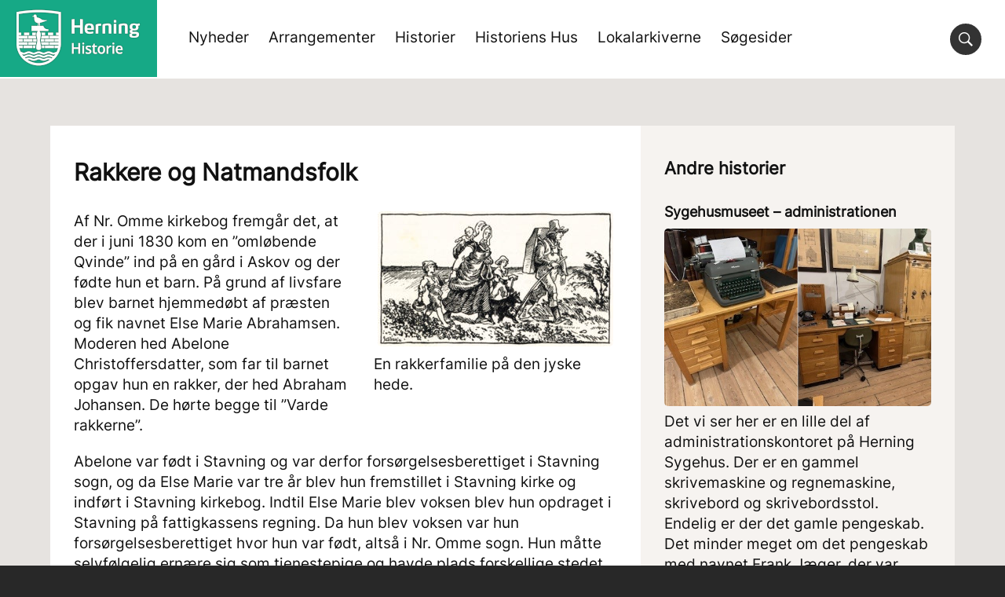

--- FILE ---
content_type: text/html; charset=UTF-8
request_url: https://www.herninghistorie.dk/rakkere-og-natmandsfolk/
body_size: 9937
content:
<!doctype html>
<html>
	<head>
		<meta charset="utf-8" />
		<meta name="viewport" content="width=device-width, initial-scale=1.0" />
		<meta name="description" content="fortalt af de lokalhistoriske arkiver">
		<link rel="stylesheet" href="https://www.herninghistorie.dk/wp-content/themes/herninghistorie/style.css?v=4">
		<link rel="stylesheet" href="https://www.herninghistorie.dk/wp-content/themes/herninghistorie/lightbox/lightbox.min.css">
		<title>Rakkere og Natmandsfolk &#8211; Herning Historie</title>
<meta name='robots' content='max-image-preview:large' />
<link rel="alternate" title="oEmbed (JSON)" type="application/json+oembed" href="https://www.herninghistorie.dk/wp-json/oembed/1.0/embed?url=https%3A%2F%2Fwww.herninghistorie.dk%2Frakkere-og-natmandsfolk%2F" />
<link rel="alternate" title="oEmbed (XML)" type="text/xml+oembed" href="https://www.herninghistorie.dk/wp-json/oembed/1.0/embed?url=https%3A%2F%2Fwww.herninghistorie.dk%2Frakkere-og-natmandsfolk%2F&#038;format=xml" />
<style id='wp-img-auto-sizes-contain-inline-css' type='text/css'>
img:is([sizes=auto i],[sizes^="auto," i]){contain-intrinsic-size:3000px 1500px}
/*# sourceURL=wp-img-auto-sizes-contain-inline-css */
</style>
<style id='wp-emoji-styles-inline-css' type='text/css'>

	img.wp-smiley, img.emoji {
		display: inline !important;
		border: none !important;
		box-shadow: none !important;
		height: 1em !important;
		width: 1em !important;
		margin: 0 0.07em !important;
		vertical-align: -0.1em !important;
		background: none !important;
		padding: 0 !important;
	}
/*# sourceURL=wp-emoji-styles-inline-css */
</style>
<style id='wp-block-library-inline-css' type='text/css'>
:root{--wp-block-synced-color:#7a00df;--wp-block-synced-color--rgb:122,0,223;--wp-bound-block-color:var(--wp-block-synced-color);--wp-editor-canvas-background:#ddd;--wp-admin-theme-color:#007cba;--wp-admin-theme-color--rgb:0,124,186;--wp-admin-theme-color-darker-10:#006ba1;--wp-admin-theme-color-darker-10--rgb:0,107,160.5;--wp-admin-theme-color-darker-20:#005a87;--wp-admin-theme-color-darker-20--rgb:0,90,135;--wp-admin-border-width-focus:2px}@media (min-resolution:192dpi){:root{--wp-admin-border-width-focus:1.5px}}.wp-element-button{cursor:pointer}:root .has-very-light-gray-background-color{background-color:#eee}:root .has-very-dark-gray-background-color{background-color:#313131}:root .has-very-light-gray-color{color:#eee}:root .has-very-dark-gray-color{color:#313131}:root .has-vivid-green-cyan-to-vivid-cyan-blue-gradient-background{background:linear-gradient(135deg,#00d084,#0693e3)}:root .has-purple-crush-gradient-background{background:linear-gradient(135deg,#34e2e4,#4721fb 50%,#ab1dfe)}:root .has-hazy-dawn-gradient-background{background:linear-gradient(135deg,#faaca8,#dad0ec)}:root .has-subdued-olive-gradient-background{background:linear-gradient(135deg,#fafae1,#67a671)}:root .has-atomic-cream-gradient-background{background:linear-gradient(135deg,#fdd79a,#004a59)}:root .has-nightshade-gradient-background{background:linear-gradient(135deg,#330968,#31cdcf)}:root .has-midnight-gradient-background{background:linear-gradient(135deg,#020381,#2874fc)}:root{--wp--preset--font-size--normal:16px;--wp--preset--font-size--huge:42px}.has-regular-font-size{font-size:1em}.has-larger-font-size{font-size:2.625em}.has-normal-font-size{font-size:var(--wp--preset--font-size--normal)}.has-huge-font-size{font-size:var(--wp--preset--font-size--huge)}.has-text-align-center{text-align:center}.has-text-align-left{text-align:left}.has-text-align-right{text-align:right}.has-fit-text{white-space:nowrap!important}#end-resizable-editor-section{display:none}.aligncenter{clear:both}.items-justified-left{justify-content:flex-start}.items-justified-center{justify-content:center}.items-justified-right{justify-content:flex-end}.items-justified-space-between{justify-content:space-between}.screen-reader-text{border:0;clip-path:inset(50%);height:1px;margin:-1px;overflow:hidden;padding:0;position:absolute;width:1px;word-wrap:normal!important}.screen-reader-text:focus{background-color:#ddd;clip-path:none;color:#444;display:block;font-size:1em;height:auto;left:5px;line-height:normal;padding:15px 23px 14px;text-decoration:none;top:5px;width:auto;z-index:100000}html :where(.has-border-color){border-style:solid}html :where([style*=border-top-color]){border-top-style:solid}html :where([style*=border-right-color]){border-right-style:solid}html :where([style*=border-bottom-color]){border-bottom-style:solid}html :where([style*=border-left-color]){border-left-style:solid}html :where([style*=border-width]){border-style:solid}html :where([style*=border-top-width]){border-top-style:solid}html :where([style*=border-right-width]){border-right-style:solid}html :where([style*=border-bottom-width]){border-bottom-style:solid}html :where([style*=border-left-width]){border-left-style:solid}html :where(img[class*=wp-image-]){height:auto;max-width:100%}:where(figure){margin:0 0 1em}html :where(.is-position-sticky){--wp-admin--admin-bar--position-offset:var(--wp-admin--admin-bar--height,0px)}@media screen and (max-width:600px){html :where(.is-position-sticky){--wp-admin--admin-bar--position-offset:0px}}

/*# sourceURL=wp-block-library-inline-css */
</style><style id='wp-block-paragraph-inline-css' type='text/css'>
.is-small-text{font-size:.875em}.is-regular-text{font-size:1em}.is-large-text{font-size:2.25em}.is-larger-text{font-size:3em}.has-drop-cap:not(:focus):first-letter{float:left;font-size:8.4em;font-style:normal;font-weight:100;line-height:.68;margin:.05em .1em 0 0;text-transform:uppercase}body.rtl .has-drop-cap:not(:focus):first-letter{float:none;margin-left:.1em}p.has-drop-cap.has-background{overflow:hidden}:root :where(p.has-background){padding:1.25em 2.375em}:where(p.has-text-color:not(.has-link-color)) a{color:inherit}p.has-text-align-left[style*="writing-mode:vertical-lr"],p.has-text-align-right[style*="writing-mode:vertical-rl"]{rotate:180deg}
/*# sourceURL=https://www.herninghistorie.dk/wp-includes/blocks/paragraph/style.min.css */
</style>
<style id='global-styles-inline-css' type='text/css'>
:root{--wp--preset--aspect-ratio--square: 1;--wp--preset--aspect-ratio--4-3: 4/3;--wp--preset--aspect-ratio--3-4: 3/4;--wp--preset--aspect-ratio--3-2: 3/2;--wp--preset--aspect-ratio--2-3: 2/3;--wp--preset--aspect-ratio--16-9: 16/9;--wp--preset--aspect-ratio--9-16: 9/16;--wp--preset--color--black: #000000;--wp--preset--color--cyan-bluish-gray: #abb8c3;--wp--preset--color--white: #ffffff;--wp--preset--color--pale-pink: #f78da7;--wp--preset--color--vivid-red: #cf2e2e;--wp--preset--color--luminous-vivid-orange: #ff6900;--wp--preset--color--luminous-vivid-amber: #fcb900;--wp--preset--color--light-green-cyan: #7bdcb5;--wp--preset--color--vivid-green-cyan: #00d084;--wp--preset--color--pale-cyan-blue: #8ed1fc;--wp--preset--color--vivid-cyan-blue: #0693e3;--wp--preset--color--vivid-purple: #9b51e0;--wp--preset--gradient--vivid-cyan-blue-to-vivid-purple: linear-gradient(135deg,rgb(6,147,227) 0%,rgb(155,81,224) 100%);--wp--preset--gradient--light-green-cyan-to-vivid-green-cyan: linear-gradient(135deg,rgb(122,220,180) 0%,rgb(0,208,130) 100%);--wp--preset--gradient--luminous-vivid-amber-to-luminous-vivid-orange: linear-gradient(135deg,rgb(252,185,0) 0%,rgb(255,105,0) 100%);--wp--preset--gradient--luminous-vivid-orange-to-vivid-red: linear-gradient(135deg,rgb(255,105,0) 0%,rgb(207,46,46) 100%);--wp--preset--gradient--very-light-gray-to-cyan-bluish-gray: linear-gradient(135deg,rgb(238,238,238) 0%,rgb(169,184,195) 100%);--wp--preset--gradient--cool-to-warm-spectrum: linear-gradient(135deg,rgb(74,234,220) 0%,rgb(151,120,209) 20%,rgb(207,42,186) 40%,rgb(238,44,130) 60%,rgb(251,105,98) 80%,rgb(254,248,76) 100%);--wp--preset--gradient--blush-light-purple: linear-gradient(135deg,rgb(255,206,236) 0%,rgb(152,150,240) 100%);--wp--preset--gradient--blush-bordeaux: linear-gradient(135deg,rgb(254,205,165) 0%,rgb(254,45,45) 50%,rgb(107,0,62) 100%);--wp--preset--gradient--luminous-dusk: linear-gradient(135deg,rgb(255,203,112) 0%,rgb(199,81,192) 50%,rgb(65,88,208) 100%);--wp--preset--gradient--pale-ocean: linear-gradient(135deg,rgb(255,245,203) 0%,rgb(182,227,212) 50%,rgb(51,167,181) 100%);--wp--preset--gradient--electric-grass: linear-gradient(135deg,rgb(202,248,128) 0%,rgb(113,206,126) 100%);--wp--preset--gradient--midnight: linear-gradient(135deg,rgb(2,3,129) 0%,rgb(40,116,252) 100%);--wp--preset--font-size--small: 13px;--wp--preset--font-size--medium: 20px;--wp--preset--font-size--large: 36px;--wp--preset--font-size--x-large: 42px;--wp--preset--spacing--20: 0.44rem;--wp--preset--spacing--30: 0.67rem;--wp--preset--spacing--40: 1rem;--wp--preset--spacing--50: 1.5rem;--wp--preset--spacing--60: 2.25rem;--wp--preset--spacing--70: 3.38rem;--wp--preset--spacing--80: 5.06rem;--wp--preset--shadow--natural: 6px 6px 9px rgba(0, 0, 0, 0.2);--wp--preset--shadow--deep: 12px 12px 50px rgba(0, 0, 0, 0.4);--wp--preset--shadow--sharp: 6px 6px 0px rgba(0, 0, 0, 0.2);--wp--preset--shadow--outlined: 6px 6px 0px -3px rgb(255, 255, 255), 6px 6px rgb(0, 0, 0);--wp--preset--shadow--crisp: 6px 6px 0px rgb(0, 0, 0);}:where(.is-layout-flex){gap: 0.5em;}:where(.is-layout-grid){gap: 0.5em;}body .is-layout-flex{display: flex;}.is-layout-flex{flex-wrap: wrap;align-items: center;}.is-layout-flex > :is(*, div){margin: 0;}body .is-layout-grid{display: grid;}.is-layout-grid > :is(*, div){margin: 0;}:where(.wp-block-columns.is-layout-flex){gap: 2em;}:where(.wp-block-columns.is-layout-grid){gap: 2em;}:where(.wp-block-post-template.is-layout-flex){gap: 1.25em;}:where(.wp-block-post-template.is-layout-grid){gap: 1.25em;}.has-black-color{color: var(--wp--preset--color--black) !important;}.has-cyan-bluish-gray-color{color: var(--wp--preset--color--cyan-bluish-gray) !important;}.has-white-color{color: var(--wp--preset--color--white) !important;}.has-pale-pink-color{color: var(--wp--preset--color--pale-pink) !important;}.has-vivid-red-color{color: var(--wp--preset--color--vivid-red) !important;}.has-luminous-vivid-orange-color{color: var(--wp--preset--color--luminous-vivid-orange) !important;}.has-luminous-vivid-amber-color{color: var(--wp--preset--color--luminous-vivid-amber) !important;}.has-light-green-cyan-color{color: var(--wp--preset--color--light-green-cyan) !important;}.has-vivid-green-cyan-color{color: var(--wp--preset--color--vivid-green-cyan) !important;}.has-pale-cyan-blue-color{color: var(--wp--preset--color--pale-cyan-blue) !important;}.has-vivid-cyan-blue-color{color: var(--wp--preset--color--vivid-cyan-blue) !important;}.has-vivid-purple-color{color: var(--wp--preset--color--vivid-purple) !important;}.has-black-background-color{background-color: var(--wp--preset--color--black) !important;}.has-cyan-bluish-gray-background-color{background-color: var(--wp--preset--color--cyan-bluish-gray) !important;}.has-white-background-color{background-color: var(--wp--preset--color--white) !important;}.has-pale-pink-background-color{background-color: var(--wp--preset--color--pale-pink) !important;}.has-vivid-red-background-color{background-color: var(--wp--preset--color--vivid-red) !important;}.has-luminous-vivid-orange-background-color{background-color: var(--wp--preset--color--luminous-vivid-orange) !important;}.has-luminous-vivid-amber-background-color{background-color: var(--wp--preset--color--luminous-vivid-amber) !important;}.has-light-green-cyan-background-color{background-color: var(--wp--preset--color--light-green-cyan) !important;}.has-vivid-green-cyan-background-color{background-color: var(--wp--preset--color--vivid-green-cyan) !important;}.has-pale-cyan-blue-background-color{background-color: var(--wp--preset--color--pale-cyan-blue) !important;}.has-vivid-cyan-blue-background-color{background-color: var(--wp--preset--color--vivid-cyan-blue) !important;}.has-vivid-purple-background-color{background-color: var(--wp--preset--color--vivid-purple) !important;}.has-black-border-color{border-color: var(--wp--preset--color--black) !important;}.has-cyan-bluish-gray-border-color{border-color: var(--wp--preset--color--cyan-bluish-gray) !important;}.has-white-border-color{border-color: var(--wp--preset--color--white) !important;}.has-pale-pink-border-color{border-color: var(--wp--preset--color--pale-pink) !important;}.has-vivid-red-border-color{border-color: var(--wp--preset--color--vivid-red) !important;}.has-luminous-vivid-orange-border-color{border-color: var(--wp--preset--color--luminous-vivid-orange) !important;}.has-luminous-vivid-amber-border-color{border-color: var(--wp--preset--color--luminous-vivid-amber) !important;}.has-light-green-cyan-border-color{border-color: var(--wp--preset--color--light-green-cyan) !important;}.has-vivid-green-cyan-border-color{border-color: var(--wp--preset--color--vivid-green-cyan) !important;}.has-pale-cyan-blue-border-color{border-color: var(--wp--preset--color--pale-cyan-blue) !important;}.has-vivid-cyan-blue-border-color{border-color: var(--wp--preset--color--vivid-cyan-blue) !important;}.has-vivid-purple-border-color{border-color: var(--wp--preset--color--vivid-purple) !important;}.has-vivid-cyan-blue-to-vivid-purple-gradient-background{background: var(--wp--preset--gradient--vivid-cyan-blue-to-vivid-purple) !important;}.has-light-green-cyan-to-vivid-green-cyan-gradient-background{background: var(--wp--preset--gradient--light-green-cyan-to-vivid-green-cyan) !important;}.has-luminous-vivid-amber-to-luminous-vivid-orange-gradient-background{background: var(--wp--preset--gradient--luminous-vivid-amber-to-luminous-vivid-orange) !important;}.has-luminous-vivid-orange-to-vivid-red-gradient-background{background: var(--wp--preset--gradient--luminous-vivid-orange-to-vivid-red) !important;}.has-very-light-gray-to-cyan-bluish-gray-gradient-background{background: var(--wp--preset--gradient--very-light-gray-to-cyan-bluish-gray) !important;}.has-cool-to-warm-spectrum-gradient-background{background: var(--wp--preset--gradient--cool-to-warm-spectrum) !important;}.has-blush-light-purple-gradient-background{background: var(--wp--preset--gradient--blush-light-purple) !important;}.has-blush-bordeaux-gradient-background{background: var(--wp--preset--gradient--blush-bordeaux) !important;}.has-luminous-dusk-gradient-background{background: var(--wp--preset--gradient--luminous-dusk) !important;}.has-pale-ocean-gradient-background{background: var(--wp--preset--gradient--pale-ocean) !important;}.has-electric-grass-gradient-background{background: var(--wp--preset--gradient--electric-grass) !important;}.has-midnight-gradient-background{background: var(--wp--preset--gradient--midnight) !important;}.has-small-font-size{font-size: var(--wp--preset--font-size--small) !important;}.has-medium-font-size{font-size: var(--wp--preset--font-size--medium) !important;}.has-large-font-size{font-size: var(--wp--preset--font-size--large) !important;}.has-x-large-font-size{font-size: var(--wp--preset--font-size--x-large) !important;}
/*# sourceURL=global-styles-inline-css */
</style>

<style id='classic-theme-styles-inline-css' type='text/css'>
/*! This file is auto-generated */
.wp-block-button__link{color:#fff;background-color:#32373c;border-radius:9999px;box-shadow:none;text-decoration:none;padding:calc(.667em + 2px) calc(1.333em + 2px);font-size:1.125em}.wp-block-file__button{background:#32373c;color:#fff;text-decoration:none}
/*# sourceURL=/wp-includes/css/classic-themes.min.css */
</style>
<link rel="https://api.w.org/" href="https://www.herninghistorie.dk/wp-json/" /><link rel="alternate" title="JSON" type="application/json" href="https://www.herninghistorie.dk/wp-json/wp/v2/posts/628" /><link rel="EditURI" type="application/rsd+xml" title="RSD" href="https://www.herninghistorie.dk/xmlrpc.php?rsd" />
<meta name="generator" content="WordPress 6.9" />
<link rel="canonical" href="https://www.herninghistorie.dk/rakkere-og-natmandsfolk/" />
<link rel='shortlink' href='https://www.herninghistorie.dk/?p=628' />
	</head>
	<body>
		<div id="top">
			<div class="page-wrap">
				<div id="toplogo"><a href="https://www.herninghistorie.dk"><img src="https://www.herninghistorie.dk/wp-content/themes/herninghistorie/images/logo.png" alt="Herning Historie" /></a></div>
				<div id="toplinks">
					<a id="search-toggle" href="#" onclick="$('#searchform').slideToggle();$('#s').focus();" title="Vis søgefelt"></a>
					<div class="menu-header-menu-container"><ul id="menu-header-menu" class="menu"><li id="menu-item-1217" class="menu-item menu-item-type-custom menu-item-object-custom menu-item-home menu-item-1217"><a href="http://www.herninghistorie.dk">Nyheder</a></li>
<li id="menu-item-2536" class="menu-item menu-item-type-post_type menu-item-object-page menu-item-2536"><a href="https://www.herninghistorie.dk/arrangementer/">Arrangementer</a></li>
<li id="menu-item-1218" class="menu-item menu-item-type-post_type menu-item-object-page menu-item-1218"><a href="https://www.herninghistorie.dk/historier/">Historier</a></li>
<li id="menu-item-2095" class="menu-item menu-item-type-post_type menu-item-object-page menu-item-2095"><a href="https://www.herninghistorie.dk/historiens-hus/">Historiens Hus</a></li>
<li id="menu-item-1767" class="menu-item menu-item-type-post_type menu-item-object-page menu-item-1767"><a href="https://www.herninghistorie.dk/lokalarkiver/">Lokalarkiverne</a></li>
<li id="menu-item-1221" class="menu-item menu-item-type-post_type menu-item-object-page menu-item-1221"><a href="https://www.herninghistorie.dk/soegesider/">Søgesider</a></li>
</ul></div>				</div>
			</div>
		</div>
		<form role="search" method="get" id="searchform" class="searchform" action="https://www.herninghistorie.dk/">
				<div>
					<label class="screen-reader-text" for="s">Søg efter:</label>
					<input type="text" value="" name="s" id="s" />
					<input type="submit" id="searchsubmit" value="Søg" />
				</div>
			</form>		<div id="main">
			<div class="page-wrap">
				<div id="leftbox">
<h1>Rakkere og Natmandsfolk</h1><div id="attachment_629" style="width: 310px" class="wp-caption alignright"><a href="https://www.herninghistorie.dk/wp-content/uploads/2015/05/rakkere.jpg" data-lightbox="image"><img fetchpriority="high" decoding="async" aria-describedby="caption-attachment-629" class="size-medium wp-image-629" src="https://www.herninghistorie.dk/wp-content/uploads/2015/05/rakkere-300x172.jpg" alt="En rakkerfamilie på den jyske hede." width="300" height="172" srcset="https://www.herninghistorie.dk/wp-content/uploads/2015/05/rakkere-300x172.jpg 300w, https://www.herninghistorie.dk/wp-content/uploads/2015/05/rakkere-768x441.jpg 768w, https://www.herninghistorie.dk/wp-content/uploads/2015/05/rakkere-1024x587.jpg 1024w, https://www.herninghistorie.dk/wp-content/uploads/2015/05/rakkere.jpg 1316w" sizes="(max-width: 300px) 100vw, 300px" /></a><p id="caption-attachment-629" class="wp-caption-text">En rakkerfamilie på den jyske hede.</p></div>
<p>Af Nr. Omme kirkebog fremgår det, at der i juni 1830 kom en ”omløbende Qvinde” ind på en gård i Askov og der fødte hun et barn. På grund af livsfare blev barnet hjemmedøbt af præsten og fik navnet Else Marie Abrahamsen. Moderen hed Abelone Christoffersdatter, som far til barnet opgav hun en rakker, der hed Abraham Johansen. De hørte begge til ”Varde rakkerne”.</p>
<p>Abelone var født i Stavning og var derfor forsørgelsesberettiget i Stavning sogn, og da Else Marie var tre år blev hun fremstillet i Stavning kirke og indført i Stavning kirkebog. Indtil Else Marie blev voksen blev hun opdraget i Stavning på fattigkassens regning. Da hun blev voksen var hun forsørgelsesberettiget hvor hun var født, altså i Nr. Omme sogn. Hun måtte selvfølgelig ernære sig som tjenestepige og havde plads forskellige stedet bl.a. i Aulum og Dejbjerg.</p>
<p>Da hun var 20 år gammel blev hun indtinget i gården St. Skråstrup i Nr. Omme, fordi hun skulle have et barn udenfor ægteskab. Barnet blev en dreng, der fik navnet Jens Clausen, som barnefar udlagde hun en gårdmand i Aulum. Derefter fik hun igen plads som tjenestepige, først i Nygaard i Nr. Omme, derefter i Toft i Brejning, her fødte hun i 1853 en pige som døde en måned gammel. Faderen var en mand fra Brejning. I 1855 fik hun sit tredje barn, en dreng, der kom til at hedde Niels Kristian, faderen var en karl fra Ølstrup. Tre år senere tjente hun i Sdr. Lem og her fik hun sit fjerde barn en pige, der kom til at hedde Wilhelmine, faderen var fra Kyvling ved Tarm.</p>
<p>For at have avlet tre børn ved tre forskellige mandspersoner blev hun den 20. Oktober 1858 idømt 7 dages fængsel på vand og brød. Det barn, der var død, blev ikke regnet med. I 1859 kom hun i huset hos aftægtsmand Jens Madsen i Brejning, hvor hun lavede husgerning, uden at være fæstet og uden løn, men for kost og ophold. Her blev hun gravid for femte gang. Det er nærmest en voldtægtssag som er meget omhyggelig omtalt i retsprotokollen, fordi hun af skræk for følgerne kvalte barnet i fødslen. For den forbrydelse bliver hun dødsdømt og senere benådet med tugthus for livstid. Hun kommer først i Viborg tugthus, derefter overført til Christianshavn kvindefængsel, hvor hun døde, som straffefange i 1870, kun 40 år gammel.</p>
<p>Det var en kort gennemgang af rakkerkvinden Else Marie Abrahamsens levnedsløb. Hendes liv kan også beskrives ved gennemgang af alle de retssager hun har været igennem, og så får man billedet af en stakkels ulykkelig kvinde, der er blevet misbrugt, nedværdiget og ugleset. Retssagerne fylder omkring 65 sider i tugthus- og retsprotokoller.</p>
<p>Det er tvivlsomt, at hendes graviditeter er sket frivillig, men i alle retssagerne er hun tilsyneladende dømt på forhånd som en letsindig kvinde, der selv er skyld i sin ulykke. Mændene, bliver næsten aldrig nævnt. Da hun var født i Nr. Omme, var hun som voksen forsørgelsesberettiget i Nr. Omme. Sogneforstanderskabet var godt træt af hende, for hun belastede fattigkassen, og en af sogneforstanderne truede hende med tugthus, hvis hun fik flere børn og det var skyld i, at hun i fortvivlelse kvalte sit barn i fødslen.</p>
<p>Else Marie Abrahamsen blev mellem de sidste rakkere, for efter 1835 var det bestemt at rakkerbørn skulle gå i skole, der hvor moderen er født. Derfor har Else Marie gået i Stavning skole og lært at læse og skrive, hvad hendes forældre ikke havde. Når børnene havde gået i skole fik de som regel plads på gårdene som tjenestetyende, og i nogle tilfælde blev de gift og på den måde blev en del af samfundet.</p>
<p>Da Else Marie døde var to af hendes børn levende. Det er den ældste Jens Clausen, som blev gårdmand, selv om han lavede nogle skarnsstreger, så blev han ikke regnet for rakker. Den anden, der var levende var datteren Wilhelmine der var en af de dygtigste elever i Nr. Omme skole. Hun blev gift og blev heller ikke regnet for rakker. På den måde blev rakkerne integreret i samfundet, og således uddøde rakkerne, Dette mærkelige folkefærd som bestod af en blanding af sigøjnere og almindelige danskere, som af en eller anden grund havde sat sig udenfor samfundet og som i omkring 300 år havde draget rundt på den jyske hede.</p>
<p>Lokalarkivet i Ørnhøj januar 2010</p>
<p class="post-meta">Opdateret <time datetime="2015-05-12T08:19:55+02:00">12. maj 2015</time></p><br style="clear:both" />				</div>
				<div id="rightbox">
					<h1>Andre historier</h1><ul class="posts">
		<li>
			<a href="https://www.herninghistorie.dk/sygehusmuseet-administrationen/">
				<h2>Sygehusmuseet &#8211; administrationen</h2>
				<img width="481" height="320" src="https://www.herninghistorie.dk/wp-content/uploads/2025/12/sygehusmuseet-administrationen.jpg" class="img-responsive responsive--full wp-post-image" alt="" decoding="async" loading="lazy" srcset="https://www.herninghistorie.dk/wp-content/uploads/2025/12/sygehusmuseet-administrationen.jpg 481w, https://www.herninghistorie.dk/wp-content/uploads/2025/12/sygehusmuseet-administrationen-300x200.jpg 300w" sizes="auto, (max-width: 481px) 100vw, 481px" />
				<p>Det vi ser her er en lille del af administrationskontoret på Herning Sygehus. Der er en gammel skrivemaskine og regnemaskine, skrivebord og skrivebordsstol. Endelig er der det gamle pengeskab. Det minder meget om det pengeskab med navnet Frank Jæger, der var med i Olsen Bande filmene. I gamle dage blev lønnen udbetalt i små brune [&hellip;]</p>
			</a>
		</li>
	
		<li>
			<a href="https://www.herninghistorie.dk/oplevelser-fra-besaettelsen-1940-45/">
				<h2>Oplevelser fra besættelsen 1940 – 45</h2>
				<img width="1024" height="490" src="https://www.herninghistorie.dk/wp-content/uploads/2024/02/1-F224-02-Fuglsang-Birk-1-1024x490.jpg" class="img-responsive responsive--full wp-post-image" alt="" decoding="async" loading="lazy" srcset="https://www.herninghistorie.dk/wp-content/uploads/2024/02/1-F224-02-Fuglsang-Birk-1-1024x490.jpg 1024w, https://www.herninghistorie.dk/wp-content/uploads/2024/02/1-F224-02-Fuglsang-Birk-1-300x144.jpg 300w, https://www.herninghistorie.dk/wp-content/uploads/2024/02/1-F224-02-Fuglsang-Birk-1-768x367.jpg 768w, https://www.herninghistorie.dk/wp-content/uploads/2024/02/1-F224-02-Fuglsang-Birk-1-1536x735.jpg 1536w, https://www.herninghistorie.dk/wp-content/uploads/2024/02/1-F224-02-Fuglsang-Birk-1-2048x980.jpg 2048w" sizes="auto, (max-width: 1024px) 100vw, 1024px" />
				<p>Fortalt af Harry Kjær. Vi boede på gården Fuglsang i Birk. Da tyskerne invaderede Danmark den 9. april 1940 var jeg 7 årgammel. En dag i 1943 &#8211; 44 kom min fætter, Viggo Kjær Lundsgård fra København på besøg. Jegsyntes det var spændene, far og Viggo havde så meget at tale om. Han blev og [&hellip;]</p>
			</a>
		</li>
	
		<li>
			<a href="https://www.herninghistorie.dk/ravn-p-kr-jensen/">
				<h2>Ravn, P. Kr. Jensen</h2>
				
				<p>Herning Født: 1853 Murermester Da murersvenden P. Kr. Jensen kom gående til Herning fra Mausing med sin trillebør i året 1877, var han klar over at der i denne hurtigt voksende by ville være arbejde nok til ham. I løbet af få år var han med til opførelsen af mange beboelseshuse langs hovedgaden og blev [&hellip;]</p>
			</a>
		</li>
	</ul>				</div>
			</div>
		</div>
		<div id="footer">
			<div class="page-wrap">
				<div class="columns">
					<div>
						<h1>Lokalarkiver</h1>
						<ul><li><a href="https://www.herninghistorie.dk/lokalarkiver/aulum-haderup/">Aulum-Haderup</a></li><li><a href="https://www.herninghistorie.dk/lokalarkiver/hammerum-gjellerup/">Hammerum-Gjellerup</a></li><li><a href="https://www.herninghistorie.dk/lokalarkiver/herning/">Herning</a></li><li><a href="https://www.herninghistorie.dk/lokalarkiver/kibaek/">Kibæk</a></li><li><a href="https://www.herninghistorie.dk/lokalarkiver/noevling/">Nøvling</a></li><li><a href="https://www.herninghistorie.dk/lokalarkiver/oernhoej/">Ørnhøj</a></li><li><a href="https://www.herninghistorie.dk/lokalarkiver/sdr-felding/">Sdr. Felding</a></li><li><a href="https://www.herninghistorie.dk/lokalarkiver/sinding-oerre/">Sinding-Ørre</a></li><li><a href="https://www.herninghistorie.dk/lokalarkiver/skarrild-karstoft/">Skarrild-Karstoft</a></li><li><a href="https://www.herninghistorie.dk/lokalarkiver/sunds/">Sunds</a></li><li><a href="https://www.herninghistorie.dk/lokalarkiver/timring/">Timring</a></li><li><a href="https://www.herninghistorie.dk/lokalarkiver/vildbjerg/">Vildbjerg</a></li><li><a href="https://www.herninghistorie.dk/lokalarkiver/vind/">Vind</a></li><li><a href="https://www.herninghistorie.dk/lokalarkiver/vinding/">Vinding</a></li></ul>
					</div>
					<div>
						<h1>Historiens Hus</h1>
						<ul><li><a href="https://www.herninghistorie.dk/historiens-hus/ask-arbejdersangkoret/">ASK – Arbejdersangkoret</a></li><li><a href="https://www.herninghistorie.dk/historiens-hus/asra/">ASRA</a></li><li><a href="https://www.herninghistorie.dk/historiens-hus/frilandsmuseet-herning/">Frilandsmuseet Herning</a></li><li><a href="https://www.herninghistorie.dk/historiens-hus/herning-husflid/">Herning Husflid</a></li><li><a href="https://www.herninghistorie.dk/historiens-hus/herning-lokalhistorisk-arkiv/">Herning Lokalhistorisk Arkiv</a></li><li><a href="https://www.herninghistorie.dk/historiens-hus/historisk-forening/">Historisk Forening</a></li><li><a href="https://www.herninghistorie.dk/historiens-hus/slaegtshistorisk-forening/">Slægtshistorisk Forening</a></li><li><a href="https://www.herninghistorie.dk/historiens-hus/sygehusmuseet/">Sygehusmuseet</a></li></ul>
					</div>
					<div>
						<h1>Om Herning Historie</h1>
						<p>Herninghistorie.dk er stedet hvor hele Herning Kommunes historie bliver fortalt. Her finder du spændende beretninger og flotte billeder, leveret af lokalarkiverne i Herning Kommune.</p>
						<p><a href="/databehandling" target="_blank">Behandling af personoplysninger</a><br /><a href="/was" target="_blank">Tilgængelighedserklæring</a></p>
												<h1>Kontakt</h1>
						<p>Personalet på Lokalhistorisk Arkiv er hver dag i Historiens Hus, og arkivlederen fungerer som daglig administrator og koordinator for husets øvrige foreninger.</p>
						<p>
							Helene Møller Jensen<br />
							<a href="mailto:bibhmj@herning.dk">bibhmj@herning.dk</a><br />
							Tlf. 51702941<br />
						</p>
					</div>
				</div>
			</div>
		</div>
		<script type="speculationrules">
{"prefetch":[{"source":"document","where":{"and":[{"href_matches":"/*"},{"not":{"href_matches":["/wp-*.php","/wp-admin/*","/wp-content/uploads/*","/wp-content/*","/wp-content/plugins/*","/wp-content/themes/herninghistorie/*","/*\\?(.+)"]}},{"not":{"selector_matches":"a[rel~=\"nofollow\"]"}},{"not":{"selector_matches":".no-prefetch, .no-prefetch a"}}]},"eagerness":"conservative"}]}
</script>
<script id="wp-emoji-settings" type="application/json">
{"baseUrl":"https://s.w.org/images/core/emoji/17.0.2/72x72/","ext":".png","svgUrl":"https://s.w.org/images/core/emoji/17.0.2/svg/","svgExt":".svg","source":{"concatemoji":"https://www.herninghistorie.dk/wp-includes/js/wp-emoji-release.min.js?ver=6.9"}}
</script>
<script type="module">
/* <![CDATA[ */
/*! This file is auto-generated */
const a=JSON.parse(document.getElementById("wp-emoji-settings").textContent),o=(window._wpemojiSettings=a,"wpEmojiSettingsSupports"),s=["flag","emoji"];function i(e){try{var t={supportTests:e,timestamp:(new Date).valueOf()};sessionStorage.setItem(o,JSON.stringify(t))}catch(e){}}function c(e,t,n){e.clearRect(0,0,e.canvas.width,e.canvas.height),e.fillText(t,0,0);t=new Uint32Array(e.getImageData(0,0,e.canvas.width,e.canvas.height).data);e.clearRect(0,0,e.canvas.width,e.canvas.height),e.fillText(n,0,0);const a=new Uint32Array(e.getImageData(0,0,e.canvas.width,e.canvas.height).data);return t.every((e,t)=>e===a[t])}function p(e,t){e.clearRect(0,0,e.canvas.width,e.canvas.height),e.fillText(t,0,0);var n=e.getImageData(16,16,1,1);for(let e=0;e<n.data.length;e++)if(0!==n.data[e])return!1;return!0}function u(e,t,n,a){switch(t){case"flag":return n(e,"\ud83c\udff3\ufe0f\u200d\u26a7\ufe0f","\ud83c\udff3\ufe0f\u200b\u26a7\ufe0f")?!1:!n(e,"\ud83c\udde8\ud83c\uddf6","\ud83c\udde8\u200b\ud83c\uddf6")&&!n(e,"\ud83c\udff4\udb40\udc67\udb40\udc62\udb40\udc65\udb40\udc6e\udb40\udc67\udb40\udc7f","\ud83c\udff4\u200b\udb40\udc67\u200b\udb40\udc62\u200b\udb40\udc65\u200b\udb40\udc6e\u200b\udb40\udc67\u200b\udb40\udc7f");case"emoji":return!a(e,"\ud83e\u1fac8")}return!1}function f(e,t,n,a){let r;const o=(r="undefined"!=typeof WorkerGlobalScope&&self instanceof WorkerGlobalScope?new OffscreenCanvas(300,150):document.createElement("canvas")).getContext("2d",{willReadFrequently:!0}),s=(o.textBaseline="top",o.font="600 32px Arial",{});return e.forEach(e=>{s[e]=t(o,e,n,a)}),s}function r(e){var t=document.createElement("script");t.src=e,t.defer=!0,document.head.appendChild(t)}a.supports={everything:!0,everythingExceptFlag:!0},new Promise(t=>{let n=function(){try{var e=JSON.parse(sessionStorage.getItem(o));if("object"==typeof e&&"number"==typeof e.timestamp&&(new Date).valueOf()<e.timestamp+604800&&"object"==typeof e.supportTests)return e.supportTests}catch(e){}return null}();if(!n){if("undefined"!=typeof Worker&&"undefined"!=typeof OffscreenCanvas&&"undefined"!=typeof URL&&URL.createObjectURL&&"undefined"!=typeof Blob)try{var e="postMessage("+f.toString()+"("+[JSON.stringify(s),u.toString(),c.toString(),p.toString()].join(",")+"));",a=new Blob([e],{type:"text/javascript"});const r=new Worker(URL.createObjectURL(a),{name:"wpTestEmojiSupports"});return void(r.onmessage=e=>{i(n=e.data),r.terminate(),t(n)})}catch(e){}i(n=f(s,u,c,p))}t(n)}).then(e=>{for(const n in e)a.supports[n]=e[n],a.supports.everything=a.supports.everything&&a.supports[n],"flag"!==n&&(a.supports.everythingExceptFlag=a.supports.everythingExceptFlag&&a.supports[n]);var t;a.supports.everythingExceptFlag=a.supports.everythingExceptFlag&&!a.supports.flag,a.supports.everything||((t=a.source||{}).concatemoji?r(t.concatemoji):t.wpemoji&&t.twemoji&&(r(t.twemoji),r(t.wpemoji)))});
//# sourceURL=https://www.herninghistorie.dk/wp-includes/js/wp-emoji-loader.min.js
/* ]]> */
</script>
		<script src="https://www.herninghistorie.dk/wp-content/themes/herninghistorie/lightbox/lightbox-plus-jquery.min.js"></script>
		<script></script>
		<script>
			var foldouts = document.getElementsByClassName("foldout");
			for (var i = 0; i < foldouts.length; i++) {
				foldouts[i].addEventListener("click", function(e) {
					e.preventDefault();
					this.style.display = "none";
					this.nextElementSibling.style.display = "inline";
				});
			}
		</script>
		<script>
			function bstat(...args) {
				var host = 5;
				var ps = "h=" + host + "&p=" + window.location.pathname + window.location.search + "&r=" + document.referrer + "&w=" + Math.round(window.innerWidth);
				for (var i = 0; i < args.length; i++) ps += "&e" + (i+1) + "=" + encodeURIComponent(args[i]);
				navigator.sendBeacon("https://ddb.herningbib.dk/bstat/?" + ps);
				return true;
			}
			bstat("Sidevisning");
		</script>
	</body>
</html>


--- FILE ---
content_type: text/css
request_url: https://www.herninghistorie.dk/wp-content/themes/herninghistorie/style.css?v=4
body_size: 2041
content:
/*
Theme Name: HerningHistorie
Version: 1.0
*/

@font-face {
	font-family: "Inter";
	src: url("Inter.ttf") format("truetype");
}
body {
	margin: 0;
	font: 19px/140% inter, sans-serif;
	background: #282828;
	color: #111;
}
h1, h2, h3, p, ul, li {
	margin: 20px 0;
}
h1 {
	margin: 10px 0 30px 0;
	font: 700 30px/130% inter, sans-serif;
}
h2 {
	font: 700 24px/130% inter, sans-serif;
}
h3 {
	font: 700 20px/130% inter, sans-serif;
}
img {
	box-sizing: border-box;
	max-width: 100%;
	height: auto;
	border-radius: 5px;
}
input, textarea {
	font: inherit;
}
a {
	text-decoration: none;
	outline: 0;
	color: #06a;
}
a:hover {
	text-decoration: underline;
}
ul {
	padding: 0 1em;
}
li {
	margin: 0;
}
.page-wrap {
	display: block;
	position: relative;
	max-width: 1300px;
	margin: auto;
	padding: 0;
}
#top {
	overflow: hidden;
	min-height: 100px;
	vertical-align: middle;
	background: #fff;
}
#top .page-wrap {
	background: url(images/top.png) top left repeat-y;
}
#top img {
	position: absolute;
	top: 50%;
	left: 0;
	margin-top: -50px;
	border-radius: 0px;
}
#toplinks {
	margin-left: 200px;
	padding: 30px;
}
#top .menu-header-menu-container {
	display: inline;
}
#top ul {
	display: inline;
	margin: 0;
	padding: 0;
}
#top li {
	display: inline;
	padding: 0;
}
#top li a {
	display: inline-block;
	margin: 5px 10px;
	color: #111;
}
#top li.current_page_item a {
	font-weight: 800;
}
#search-toggle {
	float: right;
	display: block;
	height: 34px;
	width: 34px;
	border: 3px solid #333;
	border-radius: 99px;
	background: url(images/search.png) center center no-repeat #333;
}
#search-toggle:hover {
	border: 3px solid #16a986;
}
#searchform {
	display: none;
	padding: 30px;
	text-align: center;
}
#searchform input {
	width: 24em;
	max-width: 66%;
	border: 0;
	border-radius: 2px;
	padding: 8px;
	color: inherit;
}
#searchform input[type=submit] {
	width: auto;
	margin-left: 5px;
	padding: 8px 16px;
	background: #16a986;
	color: #fff;
	cursor: pointer;
}
#main {
	display: block;
	overflow: hidden;
	padding: 60px 5%;
	border-bottom: 60px solid #e6e3e0;
	background: #e6e3e0;
}
#main .page-wrap {
	display: flex;
}
#leftbox {
	flex: 1;
	box-sizing: border-box;
	padding: 30px 30px 60px;
	background: #fff;
}
#rightbox {
	box-sizing: border-box;
	width: 400px;
	padding: 0px 30px 60px;
	background: #f6f3f0;
}
@media screen and (max-width: 1100px) {
	#main .page-wrap {
		display: block;
	}
	#leftbox, #rightbox {
		width: 100%;
		padding: 30px 30px 60px;
	}
}
#rightbox h1 {
	margin: 40px 0 20px 0;
	font: 700 22px/130% inter, sans-serif;
}
#rightbox h2 {
	font: 700 18px/130% inter, sans-serif;
}
#focus {
	text-decoration: none;
	color: #111;
}
#focus:hover h2 {
	text-decoration: underline;
}
#focus img {
	background: #fff;
}
#focus p {
	text-decoration: none;
	margin: 0;
}
ul.posts {
	padding: 20px 0;
	column-count: 2;
	column-gap: 30px;
}
#rightbox ul.posts {
	padding: 0;
	column-count: auto;
}
#rightbox ul.posts h2 {
	column-count: auto;
}
@media screen and (max-width: 900px) {
	ul.posts {
		column-count: 1;
	}
}
ul.posts li {
	display: inline-block;
	list-style-type: none;
	margin-bottom: 40px;
}
ul.posts img {
	max-width: 100%;
	background: #fff;
}
ul.posts a {
	text-decoration: none;
	color: #111;
}
ul.posts a:hover h2 {
	text-decoration: underline;
}
ul.posts h2 {
	margin: 10px 0;
}
ul.posts p {
	margin: 0;
}
.pagination span, .pagination a {
	display: inline-block;
	border: 1px solid #999;
	padding: 8px 12px;
	background: #fff;
	color: #333;
}
.pagination span {
	background: #eee;
	color: #999;
}
.pagination a:hover {
	text-decoration: none;
}
img.pagetop {
	width: 100%;
	background: #fff;
}
ul.subpages {
	padding: 0;
	list-style-type: none;
}
ul.subpages li {
	display: inline-block;
	vertical-align: top;
	width: 320px;
	max-width: 100%;
	margin: 20px 40px 20px 0;
}
ul.subpages a {
	display: block;
	color: #111;
}
ul.subpages a:hover {
	color: #111;
}
ul.subpages img {
	display: block;
	width: 100%;
	margin-bottom: 10px;
	border: 1px solid #ddd;
	background: #fff;
}
#comments p {
	margin: 15px 0;
}
#comments ol {
	list-style: none;
	margin: 0;
	padding: 0;
}
.comment-body {
	margin-left: 65px;
	margin-bottom: 30px;
}
.comment-author {
	position: relative;
}
.comment-author .avatar {
	height: 50px;
	left: -65px;
	position: absolute;
	width: 50px;
}
#comments .children > li {
	padding-left: 45px;
}
#comments .children .avatar {
	height: 30px;
	left: -45px;
	width: 30px;
}
.comment-form {
	padding: 1px 20px;
	background: #f3f3f3;
}
.comment-form label {
	display: block;
}
.comment-form input {
	max-width: 90%;
	border: 1px solid #aaa;
}
.comment-form textarea {
	width: 90%;
	border: 1px solid #aaa;
}
.comment-form input[type=submit] {
	border: 0;
	padding: 10px 15px;
	background: #333;
	color: #fff;
}
.screen-reader-text {
	display: none;
}
#filter a {
	display: inline-block;
	border-radius: 99px;
	margin-right: 5px;
	border: 1px solid #999;
	padding: 5px 20px;
	color: #333;
}
#filter a:hover {
	text-decoration: none;
	border: 1px solid #000;
	color: #000;
}
#filter a.active {
	border-color: #333;
	background: #333;
	color: #fff;
}
.az {
	margin: 10px 0 0 0;
	border-bottom: 1px solid #111;
}
#footer {
	padding: 60px 5%;
	color: #fff;
}
#footer .columns {
	column-count: 3;
}
#footer .columns>* {
	-webkit-column-break-inside: avoid;
	page-break-inside: avoid;
	break-inside: avoid;
}
#footer h1 {
	margin: 0 0 20px;
	font: 700 22px/130% inter, sans-serif;
	color: #eee;
}
#footer a {
	color: #16A785;
}
#footer ul {
	overflow: hidden;
	padding: 0;
}
#footer li {
	padding: 3px 0;
}
@media screen and (max-width: 1100px) {
	#footer .columns {
		column-count: 1;
	}
}
.btn {
	display: inline-block;
	border-radius: 99px;
	border: 1px solid #999;
	padding: 5px 20px;
	background: #fff;
	color: #333;
}
.btn:hover {
	text-decoration: none;
	border: 1px solid #000;
	color: #000;
}
.alignleft {
	display: inline;
	float: left;
	margin-right: 1.5em;
}
.alignright {
	display: inline;
	float: right;
	margin-left: 1.5em;
}
.aligncenter {
	clear: both;
	display: block;
	margin-left: auto;
	margin-right: auto;
}
figcaption {
	margin: 5px 0 20px 0 !important;
	font-size: 17px;
	color: #333;
}
.post-meta {
	font-size: 17px;
	color: #333;
}
.wp-caption, .gallery-caption {
	max-width: 100%;
	margin-bottom: 1em;
}
.wp-caption img[class*="wp-image-"] {
	display: block;
	margin-left: auto;
	margin-right: auto;
}
.wp-caption .wp-caption-text {
	margin: 10px 0 0 0;
}
#bookings h2 {
	margin: 20px 0 5px 0;
}
#bookings p {
	margin: 0;
}
#page-1913 .wp-block-image .alignleft {
	margin: 0 1em .5em 0;
}
#page-1913 h2 {
	display: block;
	clear: both;
	padding-top: 1em;
	border-bottom: 1px solid #333;
}
#page-1913 ul {
	border: 1px solid #aca;
	padding: 0;
}
#page-1913 li {
	list-style-type: none;
	border-top: 1px dotted #8a8;
	padding: 10px;
	background: #efe;
}
#page-1913 li:first-child {
	border: 0;
}
#page-1913 .wp-block-table {
	margin: 0;
}
#page-1913 table {
	border-collapse: collapse;
	border: 1px solid #cca;
	background: #ffe;
}
#page-1913 td {
	border-top: 1px solid #cca;
	padding: 10px;
}
.folded {
	display: none;
}
@media screen and (max-width: 700px) {
	h1 {
		margin: 10px 0 30px 0;
		font: 400 30px/130% roboto, sans-serif;
	}
	h2 {
		font: 400 24px/130% roboto, sans-serif;
	}
	h3 {
		font: 400 18px/130% roboto, sans-serif;
	}
	#top img {
		position: static;
		margin: 0;
		max-width: 150px;
	}
	#top .page-wrap {
		background: none;
	}
	#toplogo {
		background: url(images/top.png) top left repeat-x;
	}
	#toplinks {
		margin: 0;
		padding: 10px 5% 20px 5%;
	}
	#main {
		padding: 10px;
	}
	#filter a {
		display: block;
		margin-bottom: 5px;
	}
}
